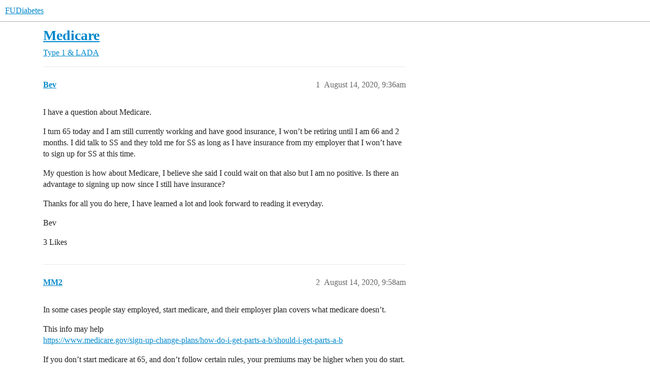

--- FILE ---
content_type: text/html; charset=utf-8
request_url: https://forum.fudiabetes.org/t/medicare/10127
body_size: 5444
content:
<!DOCTYPE html>
<html lang="en">
  <head>
    <meta charset="utf-8">
    <title>Medicare - Type 1 &amp; LADA - FUDiabetes</title>
    <meta name="description" content="I have a question about Medicare. 
I turn 65 today and I am still currently working and have good insurance, I won’t be retiring until I am 66 and 2 months. I did talk to SS and they told me for SS as long as I have insu&amp;hellip;">
    <meta name="generator" content="Discourse 2026.1.0-latest - https://github.com/discourse/discourse version e47c03d223945e2c161e14ba0974f45114ae4ef5">
<link rel="icon" type="image/png" href="https://canada1.discourse-cdn.com/flex030/uploads/fudiabetes/optimized/2X/2/21516a200b709d2e86024221326df4c8327dff84_2_32x32.png">
<link rel="apple-touch-icon" type="image/png" href="https://canada1.discourse-cdn.com/flex030/uploads/fudiabetes/optimized/2X/8/8de13e7c1e935cb6621e5be74584adbdab9a4202_2_180x180.png">
<meta name="theme-color" media="all" content="#ffffff">

<meta name="color-scheme" content="light">

<meta name="viewport" content="width=device-width, initial-scale=1.0, minimum-scale=1.0, viewport-fit=cover">
<link rel="canonical" href="https://forum.fudiabetes.org/t/medicare/10127" />


<link rel="search" type="application/opensearchdescription+xml" href="https://forum.fudiabetes.org/opensearch.xml" title="FUDiabetes Search">

    
    <link href="https://yyz2.discourse-cdn.com/flex030/stylesheets/color_definitions_simple-light_1_3_1b6e71e40bd4c824f659185fbacfca425239b3a8.css?__ws=forum.fudiabetes.org" media="all" rel="stylesheet" class="light-scheme" data-scheme-id="1"/>

<link href="https://yyz2.discourse-cdn.com/flex030/stylesheets/common_dbca52b120b857f396eeaa8479d87010f5165bc5.css?__ws=forum.fudiabetes.org" media="all" rel="stylesheet" data-target="common"  />

  <link href="https://yyz2.discourse-cdn.com/flex030/stylesheets/mobile_dbca52b120b857f396eeaa8479d87010f5165bc5.css?__ws=forum.fudiabetes.org" media="(max-width: 39.99999rem)" rel="stylesheet" data-target="mobile"  />
  <link href="https://yyz2.discourse-cdn.com/flex030/stylesheets/desktop_dbca52b120b857f396eeaa8479d87010f5165bc5.css?__ws=forum.fudiabetes.org" media="(min-width: 40rem)" rel="stylesheet" data-target="desktop"  />



    <link href="https://yyz2.discourse-cdn.com/flex030/stylesheets/checklist_dbca52b120b857f396eeaa8479d87010f5165bc5.css?__ws=forum.fudiabetes.org" media="all" rel="stylesheet" data-target="checklist"  />
    <link href="https://yyz2.discourse-cdn.com/flex030/stylesheets/discourse-adplugin_dbca52b120b857f396eeaa8479d87010f5165bc5.css?__ws=forum.fudiabetes.org" media="all" rel="stylesheet" data-target="discourse-adplugin"  />
    <link href="https://yyz2.discourse-cdn.com/flex030/stylesheets/discourse-ai_dbca52b120b857f396eeaa8479d87010f5165bc5.css?__ws=forum.fudiabetes.org" media="all" rel="stylesheet" data-target="discourse-ai"  />
    <link href="https://yyz2.discourse-cdn.com/flex030/stylesheets/discourse-cakeday_dbca52b120b857f396eeaa8479d87010f5165bc5.css?__ws=forum.fudiabetes.org" media="all" rel="stylesheet" data-target="discourse-cakeday"  />
    <link href="https://yyz2.discourse-cdn.com/flex030/stylesheets/discourse-details_dbca52b120b857f396eeaa8479d87010f5165bc5.css?__ws=forum.fudiabetes.org" media="all" rel="stylesheet" data-target="discourse-details"  />
    <link href="https://yyz2.discourse-cdn.com/flex030/stylesheets/discourse-github_dbca52b120b857f396eeaa8479d87010f5165bc5.css?__ws=forum.fudiabetes.org" media="all" rel="stylesheet" data-target="discourse-github"  />
    <link href="https://yyz2.discourse-cdn.com/flex030/stylesheets/discourse-lazy-videos_dbca52b120b857f396eeaa8479d87010f5165bc5.css?__ws=forum.fudiabetes.org" media="all" rel="stylesheet" data-target="discourse-lazy-videos"  />
    <link href="https://yyz2.discourse-cdn.com/flex030/stylesheets/discourse-local-dates_dbca52b120b857f396eeaa8479d87010f5165bc5.css?__ws=forum.fudiabetes.org" media="all" rel="stylesheet" data-target="discourse-local-dates"  />
    <link href="https://yyz2.discourse-cdn.com/flex030/stylesheets/discourse-narrative-bot_dbca52b120b857f396eeaa8479d87010f5165bc5.css?__ws=forum.fudiabetes.org" media="all" rel="stylesheet" data-target="discourse-narrative-bot"  />
    <link href="https://yyz2.discourse-cdn.com/flex030/stylesheets/discourse-presence_dbca52b120b857f396eeaa8479d87010f5165bc5.css?__ws=forum.fudiabetes.org" media="all" rel="stylesheet" data-target="discourse-presence"  />
    <link href="https://yyz2.discourse-cdn.com/flex030/stylesheets/discourse-solved_dbca52b120b857f396eeaa8479d87010f5165bc5.css?__ws=forum.fudiabetes.org" media="all" rel="stylesheet" data-target="discourse-solved"  />
    <link href="https://yyz2.discourse-cdn.com/flex030/stylesheets/footnote_dbca52b120b857f396eeaa8479d87010f5165bc5.css?__ws=forum.fudiabetes.org" media="all" rel="stylesheet" data-target="footnote"  />
    <link href="https://yyz2.discourse-cdn.com/flex030/stylesheets/hosted-site_dbca52b120b857f396eeaa8479d87010f5165bc5.css?__ws=forum.fudiabetes.org" media="all" rel="stylesheet" data-target="hosted-site"  />
    <link href="https://yyz2.discourse-cdn.com/flex030/stylesheets/poll_dbca52b120b857f396eeaa8479d87010f5165bc5.css?__ws=forum.fudiabetes.org" media="all" rel="stylesheet" data-target="poll"  />
    <link href="https://yyz2.discourse-cdn.com/flex030/stylesheets/spoiler-alert_dbca52b120b857f396eeaa8479d87010f5165bc5.css?__ws=forum.fudiabetes.org" media="all" rel="stylesheet" data-target="spoiler-alert"  />
    <link href="https://yyz2.discourse-cdn.com/flex030/stylesheets/discourse-ai_mobile_dbca52b120b857f396eeaa8479d87010f5165bc5.css?__ws=forum.fudiabetes.org" media="(max-width: 39.99999rem)" rel="stylesheet" data-target="discourse-ai_mobile"  />
    <link href="https://yyz2.discourse-cdn.com/flex030/stylesheets/discourse-solved_mobile_dbca52b120b857f396eeaa8479d87010f5165bc5.css?__ws=forum.fudiabetes.org" media="(max-width: 39.99999rem)" rel="stylesheet" data-target="discourse-solved_mobile"  />
    <link href="https://yyz2.discourse-cdn.com/flex030/stylesheets/discourse-ai_desktop_dbca52b120b857f396eeaa8479d87010f5165bc5.css?__ws=forum.fudiabetes.org" media="(min-width: 40rem)" rel="stylesheet" data-target="discourse-ai_desktop"  />
    <link href="https://yyz2.discourse-cdn.com/flex030/stylesheets/poll_desktop_dbca52b120b857f396eeaa8479d87010f5165bc5.css?__ws=forum.fudiabetes.org" media="(min-width: 40rem)" rel="stylesheet" data-target="poll_desktop"  />

  
    
    

    
    <meta id="data-ga-universal-analytics" data-tracking-code="UA-98896283-1" data-json="{&quot;cookieDomain&quot;:&quot;auto&quot;}" data-auto-link-domains="">

  <script async src="https://www.googletagmanager.com/gtag/js?id=UA-98896283-1" nonce="MkJOtirrLdyONRsTv7DSlfZJn"></script>
  <script defer src="https://canada1.discourse-cdn.com/flex030/assets/google-universal-analytics-v4-ba0fc09a.br.js" data-discourse-entrypoint="google-universal-analytics-v4" nonce="MkJOtirrLdyONRsTv7DSlfZJn"></script>


        <link rel="alternate nofollow" type="application/rss+xml" title="RSS feed of &#39;Medicare&#39;" href="https://forum.fudiabetes.org/t/medicare/10127.rss" />
    <meta property="og:site_name" content="FUDiabetes" />
<meta property="og:type" content="website" />
<meta name="twitter:card" content="summary" />
<meta name="twitter:image" content="https://canada1.discourse-cdn.com/flex030/uploads/fudiabetes/original/2X/e/ee65eabebad25ed391b0b6fafd222955c999c8b4.jpeg" />
<meta property="og:image" content="https://canada1.discourse-cdn.com/flex030/uploads/fudiabetes/original/2X/e/ee65eabebad25ed391b0b6fafd222955c999c8b4.jpeg" />
<meta property="og:url" content="https://forum.fudiabetes.org/t/medicare/10127" />
<meta name="twitter:url" content="https://forum.fudiabetes.org/t/medicare/10127" />
<meta property="og:title" content="Medicare" />
<meta name="twitter:title" content="Medicare" />
<meta property="og:description" content="I have a question about Medicare.  I turn 65 today and I am still currently working and have good insurance, I won’t be retiring until I am 66 and 2 months. I did talk to SS and they told me for SS as long as I have insurance from my employer that I won’t have to sign up for SS at this time.  My question is how about Medicare, I believe she said I could wait on that also but I am no positive. Is there an advantage to signing up now since I still have insurance?  Thanks for all you do here, I hav..." />
<meta name="twitter:description" content="I have a question about Medicare.  I turn 65 today and I am still currently working and have good insurance, I won’t be retiring until I am 66 and 2 months. I did talk to SS and they told me for SS as long as I have insurance from my employer that I won’t have to sign up for SS at this time.  My question is how about Medicare, I believe she said I could wait on that also but I am no positive. Is there an advantage to signing up now since I still have insurance?  Thanks for all you do here, I hav..." />
<meta property="og:article:section" content="Type 1 &amp; LADA" />
<meta property="og:article:section:color" content="2739FF" />
<meta name="twitter:label1" value="Reading time" />
<meta name="twitter:data1" value="1 mins 🕑" />
<meta name="twitter:label2" value="Likes" />
<meta name="twitter:data2" value="14 ❤" />
<meta property="article:published_time" content="2020-08-14T09:36:47+00:00" />
<meta property="og:ignore_canonical" content="true" />


    
  </head>
  <body class="crawler ">
    
    <header>
  <a href="/">FUDiabetes</a>
</header>

    <div id="main-outlet" class="wrap" role="main">
        <div id="topic-title">
    <h1>
      <a href="/t/medicare/10127">Medicare</a>
    </h1>

      <div class="topic-category" itemscope itemtype="http://schema.org/BreadcrumbList">
          <span itemprop="itemListElement" itemscope itemtype="http://schema.org/ListItem">
            <a href="/c/diabetes-type-1-lada/7" class="badge-wrapper bullet" itemprop="item">
              <span class='badge-category-bg' style='background-color: #2739FF'></span>
              <span class='badge-category clear-badge'>
                <span class='category-name' itemprop='name'>Type 1 &amp; LADA</span>
              </span>
            </a>
            <meta itemprop="position" content="1" />
          </span>
      </div>

  </div>

  

    <div itemscope itemtype='http://schema.org/DiscussionForumPosting'>
      <meta itemprop='headline' content='Medicare'>
      <link itemprop='url' href='https://forum.fudiabetes.org/t/medicare/10127'>
      <meta itemprop='datePublished' content='2020-08-14T09:36:47Z'>
        <meta itemprop='articleSection' content='Type 1 &amp; LADA'>
      <meta itemprop='keywords' content=''>
      <div itemprop='publisher' itemscope itemtype="http://schema.org/Organization">
        <meta itemprop='name' content='FUDiabetes'>
          <div itemprop='logo' itemscope itemtype="http://schema.org/ImageObject">
            <meta itemprop='url' content='https://canada1.discourse-cdn.com/flex030/uploads/fudiabetes/original/2X/6/6915be34aa30f965e178f77235e3549916728035.png'>
          </div>
      </div>


          <div id='post_1'  class='topic-body crawler-post'>
            <div class='crawler-post-meta'>
              <span class="creator" itemprop="author" itemscope itemtype="http://schema.org/Person">
                <a itemprop="url" rel='nofollow' href='https://forum.fudiabetes.org/u/Bev'><span itemprop='name'>Bev</span></a>
                
              </span>

                <link itemprop="mainEntityOfPage" href="https://forum.fudiabetes.org/t/medicare/10127">


              <span class="crawler-post-infos">
                  <time  datetime='2020-08-14T09:36:47Z' class='post-time'>
                    August 14, 2020,  9:36am
                  </time>
                  <meta itemprop='dateModified' content='2020-08-14T09:36:47Z'>
              <span itemprop='position'>1</span>
              </span>
            </div>
            <div class='post' itemprop='text'>
              <p>I have a question about Medicare.</p>
<p>I turn 65 today and I am still currently working and have good insurance, I won’t be retiring until I am 66 and 2 months. I did talk to SS and they told me for SS as long as I have insurance from my employer that I won’t have to sign up for SS at this time.</p>
<p>My question is how about Medicare, I believe she said I could wait on that also but I am no positive. Is there an advantage to signing up now since I still have insurance?</p>
<p>Thanks for all you do here, I have learned a lot and look forward to reading it everyday.</p>
<p>Bev</p>
            </div>

            <div itemprop="interactionStatistic" itemscope itemtype="http://schema.org/InteractionCounter">
              <meta itemprop="interactionType" content="http://schema.org/LikeAction"/>
              <meta itemprop="userInteractionCount" content="3" />
              <span class='post-likes'>3 Likes</span>
            </div>


            
          </div>
          <div id='post_2' itemprop='comment' itemscope itemtype='http://schema.org/Comment' class='topic-body crawler-post'>
            <div class='crawler-post-meta'>
              <span class="creator" itemprop="author" itemscope itemtype="http://schema.org/Person">
                <a itemprop="url" rel='nofollow' href='https://forum.fudiabetes.org/u/MM2'><span itemprop='name'>MM2</span></a>
                
              </span>



              <span class="crawler-post-infos">
                  <time itemprop='datePublished' datetime='2020-08-14T09:58:41Z' class='post-time'>
                    August 14, 2020,  9:58am
                  </time>
                  <meta itemprop='dateModified' content='2020-08-14T09:58:41Z'>
              <span itemprop='position'>2</span>
              </span>
            </div>
            <div class='post' itemprop='text'>
              <p>In some cases people stay employed, start medicare, and their employer plan covers what medicare doesn’t.</p>
<p>This info may help<br>
<a href="https://www.medicare.gov/sign-up-change-plans/how-do-i-get-parts-a-b/should-i-get-parts-a-b" class="onebox" target="_blank">https://www.medicare.gov/sign-up-change-plans/how-do-i-get-parts-a-b/should-i-get-parts-a-b</a></p>
<p>If you don’t start medicare at 65, and don’t follow certain rules, your premiums may be higher when you do start.</p>
<p>There are local medicare specialists that can help you determine rules for your state, and your employer benefits dept should help too.</p>
            </div>

            <div itemprop="interactionStatistic" itemscope itemtype="http://schema.org/InteractionCounter">
              <meta itemprop="interactionType" content="http://schema.org/LikeAction"/>
              <meta itemprop="userInteractionCount" content="4" />
              <span class='post-likes'>4 Likes</span>
            </div>


            
          </div>
          <div id='post_3' itemprop='comment' itemscope itemtype='http://schema.org/Comment' class='topic-body crawler-post'>
            <div class='crawler-post-meta'>
              <span class="creator" itemprop="author" itemscope itemtype="http://schema.org/Person">
                <a itemprop="url" rel='nofollow' href='https://forum.fudiabetes.org/u/Bev'><span itemprop='name'>Bev</span></a>
                
              </span>



              <span class="crawler-post-infos">
                  <time itemprop='datePublished' datetime='2020-08-14T11:23:32Z' class='post-time'>
                    August 14, 2020, 11:23am
                  </time>
                  <meta itemprop='dateModified' content='2020-08-14T11:23:32Z'>
              <span itemprop='position'>3</span>
              </span>
            </div>
            <div class='post' itemprop='text'>
              <p>Thank you very much I will check into this today.</p>
<p>Bev</p>
            </div>

            <div itemprop="interactionStatistic" itemscope itemtype="http://schema.org/InteractionCounter">
              <meta itemprop="interactionType" content="http://schema.org/LikeAction"/>
              <meta itemprop="userInteractionCount" content="1" />
              <span class='post-likes'>1 Like</span>
            </div>


            
          </div>
          <div id='post_4' itemprop='comment' itemscope itemtype='http://schema.org/Comment' class='topic-body crawler-post'>
            <div class='crawler-post-meta'>
              <span class="creator" itemprop="author" itemscope itemtype="http://schema.org/Person">
                <a itemprop="url" rel='nofollow' href='https://forum.fudiabetes.org/u/shott'><span itemprop='name'>shott</span></a>
                
              </span>



              <span class="crawler-post-infos">
                  <time itemprop='datePublished' datetime='2020-08-14T14:23:19Z' class='post-time'>
                    August 14, 2020,  2:23pm
                  </time>
                  <meta itemprop='dateModified' content='2020-08-14T15:11:19Z'>
              <span itemprop='position'>4</span>
              </span>
            </div>
            <div class='post' itemprop='text'>
              <aside class="quote no-group" data-username="Bev" data-post="1" data-topic="10127">
<div class="title">
<div class="quote-controls"></div>
<img loading="lazy" alt="" width="24" height="24" src="https://avatars.discourse-cdn.com/v4/letter/b/8e8cbc/48.png" class="avatar"> Bev:</div>
<blockquote>
<p>I turn 65 today and I am still currently working and have good insurance, I won’t be retiring until I am 66 and 2 months. I did talk to SS and they told me for SS as long as I have insurance from my employer</p>
</blockquote>
</aside>
<p><a class="mention" href="/u/bev">@Bev</a>:</p>
<p>While I’m not sure that there is a one size fits all answer, your employer’s HR department should be able to provide guidance as official SS-defined retirement age gets pushed up but Medicare can still start at 65. If you work for an employer of even medium size, this must come up frequently.</p>
<p>While everyone is different, I also had good employer health coverage and was still working at age 65.</p>
<p>In my case, I started Medicare Part A (Hospital) the month I turned 65 despite still working. I started Medicare Part B (Medical) when I was 66 yrs and 2 months because I was laid off at 65 and 11 months and my employer had to pay 3 months of COBRA before I had to start  Part B. That is obviously a non-standard situation. I still don’t have a Part D (Drug) because that is covered by my former employer’s plan.</p>
<p>Finally, although I can’t recall for sure, I don’t think Medicare premiums kick in until Part B starts … but that is another thing to check out with Medicare and/or your employer.</p>
<p>Good luck and stay safe!</p>
<p>John</p>
            </div>

            <div itemprop="interactionStatistic" itemscope itemtype="http://schema.org/InteractionCounter">
              <meta itemprop="interactionType" content="http://schema.org/LikeAction"/>
              <meta itemprop="userInteractionCount" content="0" />
              <span class='post-likes'></span>
            </div>


            
          </div>
          <div id='post_5' itemprop='comment' itemscope itemtype='http://schema.org/Comment' class='topic-body crawler-post'>
            <div class='crawler-post-meta'>
              <span class="creator" itemprop="author" itemscope itemtype="http://schema.org/Person">
                <a itemprop="url" rel='nofollow' href='https://forum.fudiabetes.org/u/Tapestry'><span itemprop='name'>Tapestry</span></a>
                
              </span>



              <span class="crawler-post-infos">
                  <time itemprop='datePublished' datetime='2020-08-15T02:29:27Z' class='post-time'>
                    August 15, 2020,  2:29am
                  </time>
                  <meta itemprop='dateModified' content='2020-08-15T02:29:27Z'>
              <span itemprop='position'>5</span>
              </span>
            </div>
            <div class='post' itemprop='text'>
              <aside class="quote no-group" data-username="Bev" data-post="1" data-topic="10127">
<div class="title">
<div class="quote-controls"></div>
<img loading="lazy" alt="" width="24" height="24" src="https://avatars.discourse-cdn.com/v4/letter/b/8e8cbc/48.png" class="avatar"> Bev:</div>
<blockquote>
<p>I turn 65 today</p>
</blockquote>
</aside>
<p>Happy Birthday!</p>
            </div>

            <div itemprop="interactionStatistic" itemscope itemtype="http://schema.org/InteractionCounter">
              <meta itemprop="interactionType" content="http://schema.org/LikeAction"/>
              <meta itemprop="userInteractionCount" content="1" />
              <span class='post-likes'>1 Like</span>
            </div>


            
          </div>
          <div id='post_6' itemprop='comment' itemscope itemtype='http://schema.org/Comment' class='topic-body crawler-post'>
            <div class='crawler-post-meta'>
              <span class="creator" itemprop="author" itemscope itemtype="http://schema.org/Person">
                <a itemprop="url" rel='nofollow' href='https://forum.fudiabetes.org/u/Bev'><span itemprop='name'>Bev</span></a>
                
              </span>



              <span class="crawler-post-infos">
                  <time itemprop='datePublished' datetime='2020-08-18T09:42:56Z' class='post-time'>
                    August 18, 2020,  9:42am
                  </time>
                  <meta itemprop='dateModified' content='2020-08-18T09:42:56Z'>
              <span itemprop='position'>6</span>
              </span>
            </div>
            <div class='post' itemprop='text'>
              <p>Thank you very much!!</p>
            </div>

            <div itemprop="interactionStatistic" itemscope itemtype="http://schema.org/InteractionCounter">
              <meta itemprop="interactionType" content="http://schema.org/LikeAction"/>
              <meta itemprop="userInteractionCount" content="2" />
              <span class='post-likes'>2 Likes</span>
            </div>


            
          </div>
          <div id='post_7' itemprop='comment' itemscope itemtype='http://schema.org/Comment' class='topic-body crawler-post'>
            <div class='crawler-post-meta'>
              <span class="creator" itemprop="author" itemscope itemtype="http://schema.org/Person">
                <a itemprop="url" rel='nofollow' href='https://forum.fudiabetes.org/u/Bev'><span itemprop='name'>Bev</span></a>
                
              </span>



              <span class="crawler-post-infos">
                  <time itemprop='datePublished' datetime='2020-08-18T09:46:59Z' class='post-time'>
                    August 18, 2020,  9:46am
                  </time>
                  <meta itemprop='dateModified' content='2020-08-18T09:46:59Z'>
              <span itemprop='position'>7</span>
              </span>
            </div>
            <div class='post' itemprop='text'>
              <p>Thank you for your information. I did contact HR, it was a bit tricky because some people are working from home.<br>
She did tell me because for the insurance that I have I don’t need to sign up for Medicare yet. She also sent me the paperwork that I will need when I am going to retire which is 66 and 2 months. They will give me a letter stating that I had medical coverage and there will be no penalties.</p>
<p>Thanks you for your help!<br>
Bev</p>
            </div>

            <div itemprop="interactionStatistic" itemscope itemtype="http://schema.org/InteractionCounter">
              <meta itemprop="interactionType" content="http://schema.org/LikeAction"/>
              <meta itemprop="userInteractionCount" content="1" />
              <span class='post-likes'>1 Like</span>
            </div>


            
          </div>
          <div id='post_8' itemprop='comment' itemscope itemtype='http://schema.org/Comment' class='topic-body crawler-post'>
            <div class='crawler-post-meta'>
              <span class="creator" itemprop="author" itemscope itemtype="http://schema.org/Person">
                <a itemprop="url" rel='nofollow' href='https://forum.fudiabetes.org/u/shott'><span itemprop='name'>shott</span></a>
                
              </span>



              <span class="crawler-post-infos">
                  <time itemprop='datePublished' datetime='2020-08-18T12:33:58Z' class='post-time'>
                    August 18, 2020, 12:33pm
                  </time>
                  <meta itemprop='dateModified' content='2020-08-18T12:33:58Z'>
              <span itemprop='position'>8</span>
              </span>
            </div>
            <div class='post' itemprop='text'>
              <p><a href="https://www.ssa.gov/benefits/medicare/" class="onebox" target="_blank" rel="nofollow noopener">https://www.ssa.gov/benefits/medicare/</a></p>
<p>This is a link to a document that covers a number of timing details for when and how to sign up for Medicare without incurring penalties and/or higher rates. There are “Special Enrollment Periods” that apply if you sign up after you reach 65 because you are still working.</p>
<p>Stay safe!</p>
<p>John</p>
            </div>

            <div itemprop="interactionStatistic" itemscope itemtype="http://schema.org/InteractionCounter">
              <meta itemprop="interactionType" content="http://schema.org/LikeAction"/>
              <meta itemprop="userInteractionCount" content="1" />
              <span class='post-likes'>1 Like</span>
            </div>


            
          </div>
          <div id='post_9' itemprop='comment' itemscope itemtype='http://schema.org/Comment' class='topic-body crawler-post'>
            <div class='crawler-post-meta'>
              <span class="creator" itemprop="author" itemscope itemtype="http://schema.org/Person">
                <a itemprop="url" rel='nofollow' href='https://forum.fudiabetes.org/u/Bev'><span itemprop='name'>Bev</span></a>
                
              </span>



              <span class="crawler-post-infos">
                  <time itemprop='datePublished' datetime='2020-08-19T09:31:06Z' class='post-time'>
                    August 19, 2020,  9:31am
                  </time>
                  <meta itemprop='dateModified' content='2020-08-19T09:31:06Z'>
              <span itemprop='position'>9</span>
              </span>
            </div>
            <div class='post' itemprop='text'>
              <p>Thank You!</p>
<p>Bev</p>
            </div>

            <div itemprop="interactionStatistic" itemscope itemtype="http://schema.org/InteractionCounter">
              <meta itemprop="interactionType" content="http://schema.org/LikeAction"/>
              <meta itemprop="userInteractionCount" content="1" />
              <span class='post-likes'>1 Like</span>
            </div>


            
          </div>
    </div>


    <div id="related-topics" class="more-topics__list " role="complementary" aria-labelledby="related-topics-title">
  <h3 id="related-topics-title" class="more-topics__list-title">
    Related topics
  </h3>
  <div class="topic-list-container" itemscope itemtype='http://schema.org/ItemList'>
    <meta itemprop='itemListOrder' content='http://schema.org/ItemListOrderDescending'>
    <table class='topic-list'>
      <thead>
        <tr>
          <th>Topic</th>
          <th></th>
          <th class="replies">Replies</th>
          <th class="views">Views</th>
          <th>Activity</th>
        </tr>
      </thead>
      <tbody>
          <tr class="topic-list-item" id="topic-list-item-14282">
            <td class="main-link" itemprop='itemListElement' itemscope itemtype='http://schema.org/ListItem'>
              <meta itemprop='position' content='1'>
              <span class="link-top-line">
                <a itemprop='url' href='https://forum.fudiabetes.org/t/medicare-and-hsa-contributions/14282' class='title raw-link raw-topic-link'>Medicare and HSA contributions</a>
              </span>
              <div class="link-bottom-line">
                  <a href='/c/diabetes-share/insurance/98' class='badge-wrapper bullet'>
                    <span class='badge-category-bg' style='background-color: #AB9364'></span>
                    <span class='badge-category clear-badge'>
                      <span class='category-name'>Insurance</span>
                    </span>
                  </a>
                  <div class="discourse-tags">
                  </div>
              </div>
            </td>
            <td class="replies">
              <span class='posts' title='posts'>10</span>
            </td>
            <td class="views">
              <span class='views' title='views'>322</span>
            </td>
            <td>
              December 11, 2023
            </td>
          </tr>
          <tr class="topic-list-item" id="topic-list-item-9134">
            <td class="main-link" itemprop='itemListElement' itemscope itemtype='http://schema.org/ListItem'>
              <meta itemprop='position' content='2'>
              <span class="link-top-line">
                <a itemprop='url' href='https://forum.fudiabetes.org/t/medicare-coverage/9134' class='title raw-link raw-topic-link'>Medicare Coverage</a>
              </span>
              <div class="link-bottom-line">
                  <a href='/c/diabetes-share/insurance/98' class='badge-wrapper bullet'>
                    <span class='badge-category-bg' style='background-color: #AB9364'></span>
                    <span class='badge-category clear-badge'>
                      <span class='category-name'>Insurance</span>
                    </span>
                  </a>
                  <div class="discourse-tags">
                  </div>
              </div>
            </td>
            <td class="replies">
              <span class='posts' title='posts'>4</span>
            </td>
            <td class="views">
              <span class='views' title='views'>992</span>
            </td>
            <td>
              December 13, 2023
            </td>
          </tr>
          <tr class="topic-list-item" id="topic-list-item-6325">
            <td class="main-link" itemprop='itemListElement' itemscope itemtype='http://schema.org/ListItem'>
              <meta itemprop='position' content='3'>
              <span class="link-top-line">
                <a itemprop='url' href='https://forum.fudiabetes.org/t/tough-question-for-seniors/6325' class='title raw-link raw-topic-link'>Tough question for seniors</a>
              </span>
              <div class="link-bottom-line">
                  <a href='/c/diabetes-type-1-lada/7' class='badge-wrapper bullet'>
                    <span class='badge-category-bg' style='background-color: #2739FF'></span>
                    <span class='badge-category clear-badge'>
                      <span class='category-name'>Type 1 &amp; LADA</span>
                    </span>
                  </a>
                  <div class="discourse-tags">
                  </div>
              </div>
            </td>
            <td class="replies">
              <span class='posts' title='posts'>19</span>
            </td>
            <td class="views">
              <span class='views' title='views'>534</span>
            </td>
            <td>
              January 30, 2019
            </td>
          </tr>
          <tr class="topic-list-item" id="topic-list-item-4147">
            <td class="main-link" itemprop='itemListElement' itemscope itemtype='http://schema.org/ListItem'>
              <meta itemprop='position' content='4'>
              <span class="link-top-line">
                <a itemprop='url' href='https://forum.fudiabetes.org/t/substantial-private-term-life-insurance-for-t1ds/4147' class='title raw-link raw-topic-link'>Substantial private term life insurance for T1Ds?</a>
              </span>
              <div class="link-bottom-line">
                  <a href='/c/diabetes-type-1-lada/7' class='badge-wrapper bullet'>
                    <span class='badge-category-bg' style='background-color: #2739FF'></span>
                    <span class='badge-category clear-badge'>
                      <span class='category-name'>Type 1 &amp; LADA</span>
                    </span>
                  </a>
                  <div class="discourse-tags">
                  </div>
              </div>
            </td>
            <td class="replies">
              <span class='posts' title='posts'>28</span>
            </td>
            <td class="views">
              <span class='views' title='views'>918</span>
            </td>
            <td>
              June 7, 2018
            </td>
          </tr>
          <tr class="topic-list-item" id="topic-list-item-14067">
            <td class="main-link" itemprop='itemListElement' itemscope itemtype='http://schema.org/ListItem'>
              <meta itemprop='position' content='5'>
              <span class="link-top-line">
                <a itemprop='url' href='https://forum.fudiabetes.org/t/talk-on-medicare-and-aging-with-diabetes/14067' class='title raw-link raw-topic-link'>Talk on Medicare and aging with diabetes</a>
              </span>
              <div class="link-bottom-line">
                  <a href='/c/diabetes-share/d-news/76' class='badge-wrapper bullet'>
                    <span class='badge-category-bg' style='background-color: #AB9364'></span>
                    <span class='badge-category clear-badge'>
                      <span class='category-name'>D-News</span>
                    </span>
                  </a>
                  <div class="discourse-tags">
                      <a href='https://forum.fudiabetes.org/tag/type-1' class='discourse-tag'>type-1</a>
                      ,&nbsp;
                      <a href='https://forum.fudiabetes.org/tag/type-2' class='discourse-tag'>type-2</a>
                      
                  </div>
              </div>
            </td>
            <td class="replies">
              <span class='posts' title='posts'>0</span>
            </td>
            <td class="views">
              <span class='views' title='views'>265</span>
            </td>
            <td>
              August 18, 2023
            </td>
          </tr>
      </tbody>
    </table>
  </div>
</div>





    </div>
    <footer class="container wrap">
  <nav class='crawler-nav'>
    <ul>
      <li itemscope itemtype='http://schema.org/SiteNavigationElement'>
        <span itemprop='name'>
          <a href='/' itemprop="url">Home </a>
        </span>
      </li>
      <li itemscope itemtype='http://schema.org/SiteNavigationElement'>
        <span itemprop='name'>
          <a href='/categories' itemprop="url">Categories </a>
        </span>
      </li>
      <li itemscope itemtype='http://schema.org/SiteNavigationElement'>
        <span itemprop='name'>
          <a href='/guidelines' itemprop="url">Guidelines </a>
        </span>
      </li>
        <li itemscope itemtype='http://schema.org/SiteNavigationElement'>
          <span itemprop='name'>
            <a href='/tos' itemprop="url">Terms of Service </a>
          </span>
        </li>
        <li itemscope itemtype='http://schema.org/SiteNavigationElement'>
          <span itemprop='name'>
            <a href='/privacy' itemprop="url">Privacy Policy </a>
          </span>
        </li>
    </ul>
  </nav>
  <p class='powered-by-link'>Powered by <a href="https://www.discourse.org">Discourse</a>, best viewed with JavaScript enabled</p>
</footer>

    
    
  </body>
  
</html>


--- FILE ---
content_type: text/css
request_url: https://yyz2.discourse-cdn.com/flex030/stylesheets/discourse-narrative-bot_dbca52b120b857f396eeaa8479d87010f5165bc5.css?__ws=forum.fudiabetes.org
body_size: -140
content:
article[data-user-id="-2"] div.cooked iframe{border:0}
/*# sourceMappingURL=discourse-narrative-bot_dbca52b120b857f396eeaa8479d87010f5165bc5.css.map?__ws=forum.fudiabetes.org */
